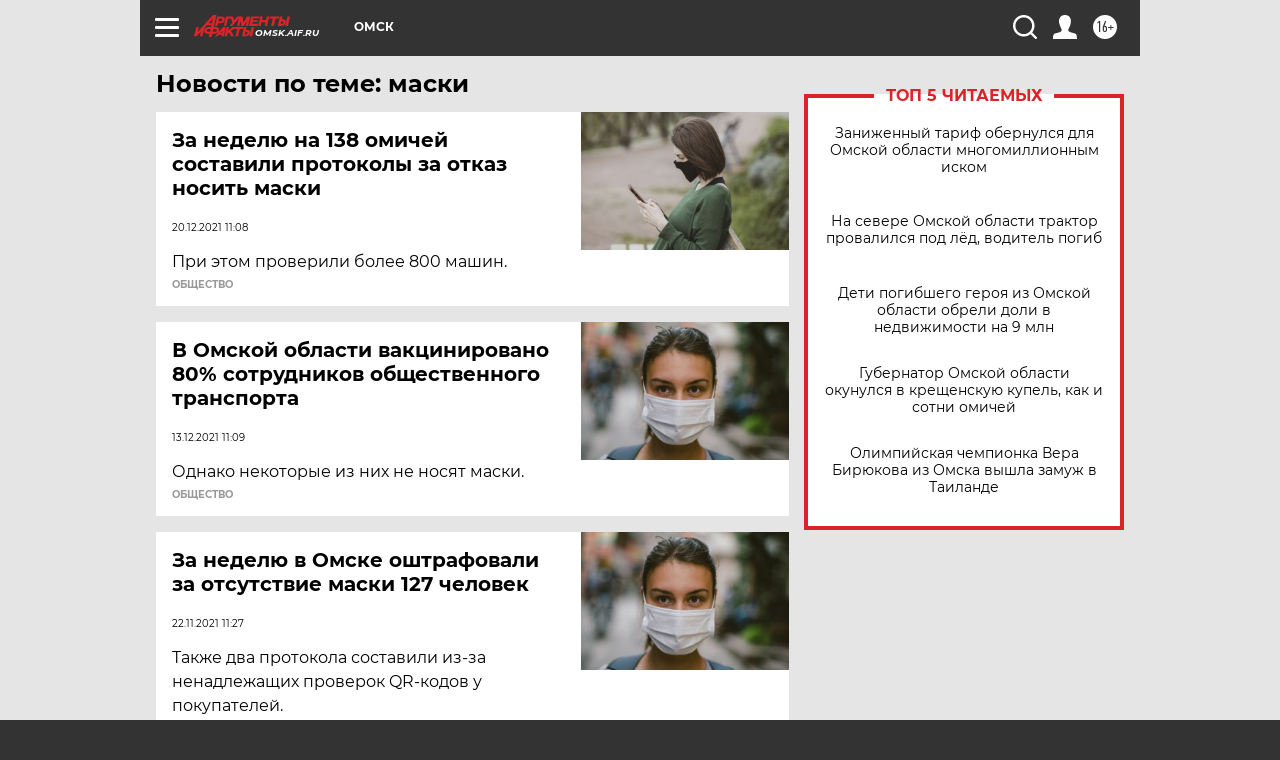

--- FILE ---
content_type: text/html; charset=UTF-8
request_url: https://omsk.aif.ru/tag/maski
body_size: 17650
content:
<!DOCTYPE html>
<!--[if IE 8]><html class="ie8"> <![endif]-->
<!--[if gt IE 8]><!--><html lang="ru"> <!--<![endif]-->
<head>
    <!-- created_at 19-01-2026 16:41:01 -->
    <script>
        window.isIndexPage = 0;
        window.isMobileBrowser = 0;
        window.disableSidebarCut = 1;
        window.bannerDebugMode = 0;
    </script>

                
                                    <meta http-equiv="Content-Type" content="text/html; charset=utf-8" >
<meta name="format-detection" content="telephone=no" >
<meta name="viewport" content="width=device-width, user-scalable=no, initial-scale=1.0, maximum-scale=1.0, minimum-scale=1.0" >
<meta http-equiv="X-UA-Compatible" content="IE=edge,chrome=1" >
<meta name="HandheldFriendly" content="true" >
<meta name="format-detection" content="telephone=no" >
<meta name="theme-color" content="#ffffff" >
<meta name="description" content="маски — самые актуальные и последние новости сегодня. Будьте в курсе главных свежих новостных событий дня и последнего часа, фото и видео репортажей на сайте Аргументы и Факты." >
<meta name="facebook-domain-verification" content="jiqbwww7rrqnwzjkizob7wrpmgmwq3" >
        <title>маски — последние новости сегодня | АиФ Омск</title>    <link rel="shortcut icon" type="image/x-icon" href="/favicon.ico" />
    <link rel="icon" type="image/svg+xml" href="/favicon.svg">
    
    <link rel="preload" href="/redesign2018/fonts/montserrat-v15-latin-ext_latin_cyrillic-ext_cyrillic-regular.woff2" as="font" type="font/woff2" crossorigin>
    <link rel="preload" href="/redesign2018/fonts/montserrat-v15-latin-ext_latin_cyrillic-ext_cyrillic-italic.woff2" as="font" type="font/woff2" crossorigin>
    <link rel="preload" href="/redesign2018/fonts/montserrat-v15-latin-ext_latin_cyrillic-ext_cyrillic-700.woff2" as="font" type="font/woff2" crossorigin>
    <link rel="preload" href="/redesign2018/fonts/montserrat-v15-latin-ext_latin_cyrillic-ext_cyrillic-700italic.woff2" as="font" type="font/woff2" crossorigin>
    <link rel="preload" href="/redesign2018/fonts/montserrat-v15-latin-ext_latin_cyrillic-ext_cyrillic-800.woff2" as="font" type="font/woff2" crossorigin>
    <link href="https://omsk.aif.ru/tag/maski" rel="canonical" >
<link href="https://omsk.aif.ru/redesign2018/css/style.css?6c0" media="all" rel="stylesheet" type="text/css" >
<link href="https://omsk.aif.ru/img/icon/apple_touch_icon_57x57.png?6c0" rel="apple-touch-icon" sizes="57x57" >
<link href="https://omsk.aif.ru/img/icon/apple_touch_icon_114x114.png?6c0" rel="apple-touch-icon" sizes="114x114" >
<link href="https://omsk.aif.ru/img/icon/apple_touch_icon_72x72.png?6c0" rel="apple-touch-icon" sizes="72x72" >
<link href="https://omsk.aif.ru/img/icon/apple_touch_icon_144x144.png?6c0" rel="apple-touch-icon" sizes="144x144" >
<link href="https://omsk.aif.ru/img/icon/apple-touch-icon.png?6c0" rel="apple-touch-icon" sizes="180x180" >
<link href="https://omsk.aif.ru/img/icon/favicon-32x32.png?6c0" rel="icon" type="image/png" sizes="32x32" >
<link href="https://omsk.aif.ru/img/icon/favicon-16x16.png?6c0" rel="icon" type="image/png" sizes="16x16" >
<link href="https://omsk.aif.ru/img/manifest.json?6c0" rel="manifest" >
<link href="https://omsk.aif.ru/img/safari-pinned-tab.svg?6c0" rel="mask-icon" color="#d55b5b" >
<link href="https://ads.betweendigital.com" rel="preconnect" crossorigin="" >
        <script type="text/javascript">
    //<!--
    var isRedesignPage = true;    //-->
</script>
<script type="text/javascript" src="https://omsk.aif.ru/js/output/jquery.min.js?6c0"></script>
<script type="text/javascript" src="https://omsk.aif.ru/js/output/header_scripts.js?6c0"></script>
<script type="text/javascript">
    //<!--
    var _sf_startpt=(new Date()).getTime()    //-->
</script>
<script type="text/javascript" src="https://yastatic.net/s3/passport-sdk/autofill/v1/sdk-suggest-with-polyfills-latest.js?6c0"></script>
<script type="text/javascript">
    //<!--
    window.YandexAuthParams = {"oauthQueryParams":{"client_id":"b104434ccf5a4638bdfe8a9101264f3c","response_type":"code","redirect_uri":"https:\/\/aif.ru\/oauth\/yandex\/callback"},"tokenPageOrigin":"https:\/\/aif.ru"};    //-->
</script>
<script type="text/javascript">
    //<!--
    function AdFox_getWindowSize() {
    var winWidth,winHeight;
	if( typeof( window.innerWidth ) == 'number' ) {
		//Non-IE
		winWidth = window.innerWidth;
		winHeight = window.innerHeight;
	} else if( document.documentElement && ( document.documentElement.clientWidth || document.documentElement.clientHeight ) ) {
		//IE 6+ in 'standards compliant mode'
		winWidth = document.documentElement.clientWidth;
		winHeight = document.documentElement.clientHeight;
	} else if( document.body && ( document.body.clientWidth || document.body.clientHeight ) ) {
		//IE 4 compatible
		winWidth = document.body.clientWidth;
		winHeight = document.body.clientHeight;
	}
	return {"width":winWidth, "height":winHeight};
}//END function AdFox_getWindowSize

function AdFox_getElementPosition(elemId){
    var elem;
    
    if (document.getElementById) {
		elem = document.getElementById(elemId);
	}
	else if (document.layers) {
		elem = document.elemId;
	}
	else if (document.all) {
		elem = document.all.elemId;
	}
    var w = elem.offsetWidth;
    var h = elem.offsetHeight;	
    var l = 0;
    var t = 0;
	
    while (elem)
    {
        l += elem.offsetLeft;
        t += elem.offsetTop;
        elem = elem.offsetParent;
    }

    return {"left":l, "top":t, "width":w, "height":h};
} //END function AdFox_getElementPosition

function AdFox_getBodyScrollTop(){
	return self.pageYOffset || (document.documentElement && document.documentElement.scrollTop) || (document.body && document.body.scrollTop);
} //END function AdFox_getBodyScrollTop

function AdFox_getBodyScrollLeft(){
	return self.pageXOffset || (document.documentElement && document.documentElement.scrollLeft) || (document.body && document.body.scrollLeft);
}//END function AdFox_getBodyScrollLeft

function AdFox_Scroll(elemId,elemSrc){
   var winPos = AdFox_getWindowSize();
   var winWidth = winPos.width;
   var winHeight = winPos.height;
   var scrollY = AdFox_getBodyScrollTop();
   var scrollX =  AdFox_getBodyScrollLeft();
   var divId = 'AdFox_banner_'+elemId;
   var ltwhPos = AdFox_getElementPosition(divId);
   var lPos = ltwhPos.left;
   var tPos = ltwhPos.top;

   if(scrollY+winHeight+5 >= tPos && scrollX+winWidth+5 >= lPos){
      AdFox_getCodeScript(1,elemId,elemSrc);
	  }else{
	     setTimeout('AdFox_Scroll('+elemId+',"'+elemSrc+'");',100);
	  }
}//End function AdFox_Scroll    //-->
</script>
<script type="text/javascript">
    //<!--
    function AdFox_SetLayerVis(spritename,state){
   document.getElementById(spritename).style.visibility=state;
}

function AdFox_Open(AF_id){
   AdFox_SetLayerVis('AdFox_DivBaseFlash_'+AF_id, "hidden");
   AdFox_SetLayerVis('AdFox_DivOverFlash_'+AF_id, "visible");
}

function AdFox_Close(AF_id){
   AdFox_SetLayerVis('AdFox_DivOverFlash_'+AF_id, "hidden");
   AdFox_SetLayerVis('AdFox_DivBaseFlash_'+AF_id, "visible");
}

function AdFox_getCodeScript(AF_n,AF_id,AF_src){
   var AF_doc;
   if(AF_n<10){
      try{
	     if(document.all && !window.opera){
		    AF_doc = window.frames['AdFox_iframe_'+AF_id].document;
			}else if(document.getElementById){
			         AF_doc = document.getElementById('AdFox_iframe_'+AF_id).contentDocument;
					 }
		 }catch(e){}
    if(AF_doc){
	   AF_doc.write('<scr'+'ipt type="text/javascript" src="'+AF_src+'"><\/scr'+'ipt>');
	   }else{
	      setTimeout('AdFox_getCodeScript('+(++AF_n)+','+AF_id+',"'+AF_src+'");', 100);
		  }
		  }
}

function adfoxSdvigContent(banID, flashWidth, flashHeight){
	var obj = document.getElementById('adfoxBanner'+banID).style;
	if (flashWidth == '100%') obj.width = flashWidth;
	    else obj.width = flashWidth + "px";
	if (flashHeight == '100%') obj.height = flashHeight;
	    else obj.height = flashHeight + "px";
}

function adfoxVisibilityFlash(banName, flashWidth, flashHeight){
    	var obj = document.getElementById(banName).style;
	if (flashWidth == '100%') obj.width = flashWidth;
	    else obj.width = flashWidth + "px";
	if (flashHeight == '100%') obj.height = flashHeight;
	    else obj.height = flashHeight + "px";
}

function adfoxStart(banID, FirShowFlNum, constVisFlashFir, sdvigContent, flash1Width, flash1Height, flash2Width, flash2Height){
	if (FirShowFlNum == 1) adfoxVisibilityFlash('adfoxFlash1'+banID, flash1Width, flash1Height);
	    else if (FirShowFlNum == 2) {
		    adfoxVisibilityFlash('adfoxFlash2'+banID, flash2Width, flash2Height);
	        if (constVisFlashFir == 'yes') adfoxVisibilityFlash('adfoxFlash1'+banID, flash1Width, flash1Height);
		    if (sdvigContent == 'yes') adfoxSdvigContent(banID, flash2Width, flash2Height);
		        else adfoxSdvigContent(banID, flash1Width, flash1Height);
	}
}

function adfoxOpen(banID, constVisFlashFir, sdvigContent, flash2Width, flash2Height){
	var aEventOpenClose = new Image();
	var obj = document.getElementById("aEventOpen"+banID);
	if (obj) aEventOpenClose.src =  obj.title+'&rand='+Math.random()*1000000+'&prb='+Math.random()*1000000;
	adfoxVisibilityFlash('adfoxFlash2'+banID, flash2Width, flash2Height);
	if (constVisFlashFir != 'yes') adfoxVisibilityFlash('adfoxFlash1'+banID, 1, 1);
	if (sdvigContent == 'yes') adfoxSdvigContent(banID, flash2Width, flash2Height);
}


function adfoxClose(banID, constVisFlashFir, sdvigContent, flash1Width, flash1Height){
	var aEventOpenClose = new Image();
	var obj = document.getElementById("aEventClose"+banID);
	if (obj) aEventOpenClose.src =  obj.title+'&rand='+Math.random()*1000000+'&prb='+Math.random()*1000000;
	adfoxVisibilityFlash('adfoxFlash2'+banID, 1, 1);
	if (constVisFlashFir != 'yes') adfoxVisibilityFlash('adfoxFlash1'+banID, flash1Width, flash1Height);
	if (sdvigContent == 'yes') adfoxSdvigContent(banID, flash1Width, flash1Height);
}    //-->
</script>
<script type="text/javascript" async="true" src="https://yandex.ru/ads/system/header-bidding.js?6c0"></script>
<script type="text/javascript" src="https://ad.mail.ru/static/sync-loader.js?6c0"></script>
<script type="text/javascript" async="true" src="https://cdn.skcrtxr.com/roxot-wrapper/js/roxot-manager.js?pid=42c21743-edce-4460-a03e-02dbaef8f162"></script>
<script type="text/javascript" src="https://cdn-rtb.sape.ru/js/uids.js?6c0"></script>
<script type="text/javascript">
    //<!--
        var adfoxBiddersMap = {
    "betweenDigital": "816043",
 "mediasniper": "2218745",
    "myTarget": "810102",
 "buzzoola": "1096246",
 "adfox_roden-media": "3373170",
    "videonow": "2966090", 
 "adfox_adsmart": "1463295",
  "Gnezdo": "3123512",
    "roxot": "3196121",
 "astralab": "2486209",
  "getintent": "3186204",
 "sape": "2758269",
 "adwile": "2733112",
 "hybrid": "2809332"
};
var syncid = window.rb_sync.id;
	  var biddersCpmAdjustmentMap = {
      'adfox_adsmart': 0.6,
	  'Gnezdo': 0.8,
	  'adwile': 0.8
  };

if (window.innerWidth >= 1024) {
var adUnits = [{
        "code": "adfox_153825256063495017",
  "sizes": [[300, 600], [240,400]],
        "bids": [{
                "bidder": "betweenDigital",
                "params": {
                    "placementId": "3235886"
                }
            },{
                "bidder": "myTarget",
                "params": {
                    "placementId": "555209",
"sendTargetRef": "true",
"additional": {
"fpid": syncid
}			
                }
            },{
                "bidder": "hybrid",
                "params": {
                    "placementId": "6582bbf77bc72f59c8b22f65"
                }
            },{
                "bidder": "buzzoola",
                "params": {
                    "placementId": "1252803"
                }
            },{
                "bidder": "videonow",
                "params": {
                    "placementId": "8503533"
                }
            },{
                    "bidder": "adfox_adsmart",
                    "params": {
						p1: 'cqguf',
						p2: 'hhro'
					}
            },{
                    "bidder": "roxot",
                    "params": {
						placementId: '2027d57b-1cff-4693-9a3c-7fe57b3bcd1f',
						sendTargetRef: true
					}
            },{
                    "bidder": "mediasniper",
                    "params": {
						"placementId": "4417"
					}
            },{
                    "bidder": "Gnezdo",
                    "params": {
						"placementId": "354318"
					}
            },{
                    "bidder": "getintent",
                    "params": {
						"placementId": "215_V_aif.ru_D_Top_300x600"
					}
            },{
                    "bidder": "adfox_roden-media",
                    "params": {
						p1: "dilmj",
						p2: "emwl"
					}
            },{
                    "bidder": "astralab",
                    "params": {
						"placementId": "642ad3a28528b410c4990932"
					}
            }
        ]
    },{
        "code": "adfox_150719646019463024",
		"sizes": [[640,480], [640,360]],
        "bids": [{
                "bidder": "adfox_adsmart",
                    "params": {
						p1: 'cmqsb',
						p2: 'ul'
					}
            },{
                "bidder": "sape",
                "params": {
                    "placementId": "872427",
					additional: {
                       sapeFpUids: window.sapeRrbFpUids || []
                   }				
                }
            },{
                "bidder": "roxot",
                "params": {
                    placementId: '2b61dd56-9c9f-4c45-a5f5-98dd5234b8a1',
					sendTargetRef: true
                }
            },{
                "bidder": "getintent",
                "params": {
                    "placementId": "215_V_aif.ru_D_AfterArticle_640х480"
                }
            }
        ]
    },{
        "code": "adfox_149010055036832877",
		"sizes": [[970,250]],
		"bids": [{
                    "bidder": "adfox_roden-media",
                    "params": {
						p1: 'dilmi',
						p2: 'hfln'
					}
            },{
                    "bidder": "buzzoola",
                    "params": {
						"placementId": "1252804"
					}
            },{
                    "bidder": "getintent",
                    "params": {
						"placementId": "215_V_aif.ru_D_Billboard_970x250"
					}
            },{
                "bidder": "astralab",
                "params": {
                    "placementId": "67bf071f4e6965fa7b30fea3"
                }
            },{
                    "bidder": "hybrid",
                    "params": {
						"placementId": "6582bbf77bc72f59c8b22f66"
					}
            },{
                    "bidder": "myTarget",
                    "params": {
						"placementId": "1462991",
"sendTargetRef": "true",
"additional": {
"fpid": syncid
}			
					}
            }			           
        ]        
    },{
        "code": "adfox_149874332414246474",
		"sizes": [[640,360], [300,250], [640,480]],
		"codeType": "combo",
		"bids": [{
                "bidder": "mediasniper",
                "params": {
                    "placementId": "4419"
                }
            },{
                "bidder": "buzzoola",
                "params": {
                    "placementId": "1220692"
                }
            },{
                "bidder": "astralab",
                "params": {
                    "placementId": "66fd25eab13381b469ae4b39"
                }
            },
			{
                    "bidder": "betweenDigital",
                    "params": {
						"placementId": "4502825"
					}
            }
			           
        ]        
    },{
        "code": "adfox_149848658878716687",
		"sizes": [[300,600], [240,400]],
        "bids": [{
                "bidder": "betweenDigital",
                "params": {
                    "placementId": "3377360"
                }
            },{
                "bidder": "roxot",
                "params": {
                    placementId: 'fdaba944-bdaa-4c63-9dd3-af12fc6afbf8',
					sendTargetRef: true
                }
            },{
                "bidder": "sape",
                "params": {
                    "placementId": "872425",
					additional: {
                       sapeFpUids: window.sapeRrbFpUids || []
                   }
                }
            },{
                "bidder": "adwile",
                "params": {
                    "placementId": "27990"
                }
            }
        ]        
    }
],
	syncPixels = [{
    bidder: 'hybrid',
    pixels: [
    "https://www.tns-counter.ru/V13a****idsh_ad/ru/CP1251/tmsec=idsh_dis/",
    "https://www.tns-counter.ru/V13a****idsh_vid/ru/CP1251/tmsec=idsh_aifru-hbrdis/",
    "https://mc.yandex.ru/watch/66716692?page-url=aifru%3Futm_source=dis_hybrid_default%26utm_medium=%26utm_campaign=%26utm_content=%26utm_term=&page-ref="+window.location.href
]
  }
  ];
} else if (window.innerWidth < 1024) {
var adUnits = [{
        "code": "adfox_14987283079885683",
		"sizes": [[300,250], [300,240]],
        "bids": [{
                "bidder": "betweenDigital",
                "params": {
                    "placementId": "2492448"
                }
            },{
                "bidder": "myTarget",
                "params": {
                    "placementId": "226830",
"sendTargetRef": "true",
"additional": {
"fpid": syncid
}			
                }
            },{
                "bidder": "hybrid",
                "params": {
                    "placementId": "6582bbf77bc72f59c8b22f64"
                }
            },{
                "bidder": "mediasniper",
                "params": {
                    "placementId": "4418"
                }
            },{
                "bidder": "buzzoola",
                "params": {
                    "placementId": "563787"
                }
            },{
                "bidder": "roxot",
                "params": {
                    placementId: '20bce8ad-3a5e-435a-964f-47be17e201cf',
					sendTargetRef: true
                }
            },{
                "bidder": "videonow",
                "params": {
                    "placementId": "2577490"
                }
            },{
                "bidder": "adfox_adsmart",
                    "params": {
						p1: 'cqmbg',
						p2: 'ul'
					}
            },{
                    "bidder": "Gnezdo",
                    "params": {
						"placementId": "354316"
					}
            },{
                    "bidder": "getintent",
                    "params": {
						"placementId": "215_V_aif.ru_M_Top_300x250"
					}
            },{
                    "bidder": "adfox_roden-media",
                    "params": {
						p1: "dilmx",
						p2: "hbts"
					}
            },{
                "bidder": "astralab",
                "params": {
                    "placementId": "642ad47d8528b410c4990933"
                }
            }			
        ]        
    },{
        "code": "adfox_153545578261291257",
		"bids": [{
                    "bidder": "sape",
                    "params": {
						"placementId": "872426",
					additional: {
                       sapeFpUids: window.sapeRrbFpUids || []
                   }
					}
            },{
                    "bidder": "roxot",
                    "params": {
						placementId: 'eb2ebb9c-1e7e-4c80-bef7-1e93debf197c',
						sendTargetRef: true
					}
            }
			           
        ]        
    },{
        "code": "adfox_165346609120174064",
		"sizes": [[320,100]],
		"bids": [            
            		{
                    "bidder": "buzzoola",
                    "params": {
						"placementId": "1252806"
					}
            },{
                    "bidder": "getintent",
                    "params": {
						"placementId": "215_V_aif.ru_M_FloorAd_320x100"
					}
            }
			           
        ]        
    },{
        "code": "adfox_155956315896226671",
		"bids": [            
            		{
                    "bidder": "buzzoola",
                    "params": {
						"placementId": "1252805"
					}
            },{
                    "bidder": "sape",
                    "params": {
						"placementId": "887956",
					additional: {
                       sapeFpUids: window.sapeRrbFpUids || []
                   }
					}
            },{
                    "bidder": "myTarget",
                    "params": {
						"placementId": "821424",
"sendTargetRef": "true",
"additional": {
"fpid": syncid
}			
					}
            }
			           
        ]        
    },{
        "code": "adfox_149874332414246474",
		"sizes": [[640,360], [300,250], [640,480]],
		"codeType": "combo",
		"bids": [{
                "bidder": "adfox_roden-media",
                "params": {
					p1: 'dilmk',
					p2: 'hfiu'
				}
            },{
                "bidder": "mediasniper",
                "params": {
                    "placementId": "4419"
                }
            },{
                "bidder": "roxot",
                "params": {
                    placementId: 'ba25b33d-cd61-4c90-8035-ea7d66f011c6',
					sendTargetRef: true
                }
            },{
                "bidder": "adwile",
                "params": {
                    "placementId": "27991"
                }
            },{
                    "bidder": "Gnezdo",
                    "params": {
						"placementId": "354317"
					}
            },{
                    "bidder": "getintent",
                    "params": {
						"placementId": "215_V_aif.ru_M_Comboblock_300x250"
					}
            },{
                    "bidder": "astralab",
                    "params": {
						"placementId": "66fd260fb13381b469ae4b3f"
					}
            },{
                    "bidder": "betweenDigital",
                    "params": {
						"placementId": "4502825"
					}
            }
			]        
    }
],
	syncPixels = [
  {
    bidder: 'hybrid',
    pixels: [
    "https://www.tns-counter.ru/V13a****idsh_ad/ru/CP1251/tmsec=idsh_mob/",
    "https://www.tns-counter.ru/V13a****idsh_vid/ru/CP1251/tmsec=idsh_aifru-hbrmob/",
    "https://mc.yandex.ru/watch/66716692?page-url=aifru%3Futm_source=mob_hybrid_default%26utm_medium=%26utm_campaign=%26utm_content=%26utm_term=&page-ref="+window.location.href
]
  }
  ];
}
var userTimeout = 1500;
window.YaHeaderBiddingSettings = {
    biddersMap: adfoxBiddersMap,
	biddersCpmAdjustmentMap: biddersCpmAdjustmentMap,
    adUnits: adUnits,
    timeout: userTimeout,
    syncPixels: syncPixels	
};    //-->
</script>
<script type="text/javascript">
    //<!--
    window.yaContextCb = window.yaContextCb || []    //-->
</script>
<script type="text/javascript" async="true" src="https://yandex.ru/ads/system/context.js?6c0"></script>
<script type="text/javascript">
    //<!--
    window.EventObserver = {
    observers: {},

    subscribe: function (name, fn) {
        if (!this.observers.hasOwnProperty(name)) {
            this.observers[name] = [];
        }
        this.observers[name].push(fn)
    },
    
    unsubscribe: function (name, fn) {
        if (!this.observers.hasOwnProperty(name)) {
            return;
        }
        this.observers[name] = this.observers[name].filter(function (subscriber) {
            return subscriber !== fn
        })
    },
    
    broadcast: function (name, data) {
        if (!this.observers.hasOwnProperty(name)) {
            return;
        }
        this.observers[name].forEach(function (subscriber) {
            return subscriber(data)
        })
    }
};    //-->
</script>    
    <script>
  var adcm_config ={
    id:1064,
    platformId: 64,
    init: function () {
      window.adcm.call();
    }
  };
</script>
<script src="https://tag.digitaltarget.ru/adcm.js" async></script>    <meta name="yandex-verification" content="8249337902ced824" />
<meta name="google-site-verification" content="476XkQdKf7j8tPdVyVhPYU8110uh_PcbZFmwfTZmrmg" />    <link rel="stylesheet" type="text/css" media="print" href="https://omsk.aif.ru/redesign2018/css/print.css?6c0" />
    <base href=""/>
</head><body class="region__omsk ">
<div class="overlay"></div>
<!-- Rating@Mail.ru counter -->
<script type="text/javascript">
var _tmr = window._tmr || (window._tmr = []);
_tmr.push({id: "59428", type: "pageView", start: (new Date()).getTime()});
(function (d, w, id) {
  if (d.getElementById(id)) return;
  var ts = d.createElement("script"); ts.type = "text/javascript"; ts.async = true; ts.id = id;
  ts.src = "https://top-fwz1.mail.ru/js/code.js";
  var f = function () {var s = d.getElementsByTagName("script")[0]; s.parentNode.insertBefore(ts, s);};
  if (w.opera == "[object Opera]") { d.addEventListener("DOMContentLoaded", f, false); } else { f(); }
})(document, window, "topmailru-code");
</script><noscript><div>
<img src="https://top-fwz1.mail.ru/counter?id=59428;js=na" style="border:0;position:absolute;left:-9999px;" alt="Top.Mail.Ru" />
</div></noscript>
<!-- //Rating@Mail.ru counter -->



<div class="container" id="container">
    
        <noindex><div class="adv_content bp__body_first adwrapper"><div class="banner_params hide" data-params="{&quot;id&quot;:4921,&quot;num&quot;:1,&quot;place&quot;:&quot;body_first&quot;}"></div>
<!--AdFox START-->
<!--aif_direct-->
<!--Площадка: AIF_fullscreen /  / -->
<!--Тип баннера: FullScreen-->
<!--Расположение: <верх страницы>-->
<div id="adfox_150417328041091508"></div>
<script>     
    window.yaContextCb.push(()=>{
    Ya.adfoxCode.create({
        ownerId: 249933,
        containerId: 'adfox_150417328041091508',
        params: {
            pp: 'g',
            ps: 'cnul',
            p2: 'fptu',
            puid1: ''
        }
    }); 
}); 
</script></div></noindex>
        
        <!--баннер над шапкой--->
                <div class="banner_box">
            <div class="main_banner">
                            </div>
        </div>
                <!--//баннер  над шапкой--->

    <script>
	currentUser = new User();
</script>

<header class="header">
    <div class="count_box_nodisplay">
    <div class="couter_block"><!--LiveInternet counter-->
<script type="text/javascript"><!--
document.write("<img src='https://counter.yadro.ru//hit;AIF?r"+escape(document.referrer)+((typeof(screen)=="undefined")?"":";s"+screen.width+"*"+screen.height+"*"+(screen.colorDepth?screen.colorDepth:screen.pixelDepth))+";u"+escape(document.URL)+";h"+escape(document.title.substring(0,80))+";"+Math.random()+"' width=1 height=1 alt=''>");
//--></script><!--/LiveInternet--></div></div>    <div class="topline">
    <a href="#" class="burger openCloser">
        <div class="burger__wrapper">
            <span class="burger__line"></span>
            <span class="burger__line"></span>
            <span class="burger__line"></span>
        </div>
    </a>

    
    <a href="/" class="logo_box">
                <img width="96" height="22" src="https://omsk.aif.ru/redesign2018/img/logo.svg?6c0" alt="Аргументы и Факты">
        <div class="region_url">
            omsk.aif.ru        </div>
            </a>
    <div itemscope itemtype="http://schema.org/Organization" class="schema_org">
        <img itemprop="logo" src="https://omsk.aif.ru/redesign2018/img/logo.svg?6c0" />
        <a itemprop="url" href="/"></a>
        <meta itemprop="name" content="АО «Аргументы и Факты»" />
        <div itemprop="address" itemscope itemtype="http://schema.org/PostalAddress">
            <meta itemprop="postalCode" content="101000" />
            <meta itemprop="addressLocality" content="Москва" />
            <meta itemprop="streetAddress" content="ул. Мясницкая, д. 42"/>
            <meta itemprop="addressCountry" content="RU"/>
            <a itemprop="telephone" href="tel:+74956465757">+7 (495) 646 57 57</a>
        </div>
    </div>
    <div class="age16 age16_topline">16+</div>
    <a href="#" class="region regionOpenCloser">
        <img width="19" height="25" src="https://omsk.aif.ru/redesign2018/img/location.svg?6c0"><span>Омск</span>
    </a>
    <div class="topline__slot">
             </div>

    <!--a class="topline__hashtag" href="https://aif.ru/health/coronavirus/?utm_medium=header&utm_content=covid&utm_source=aif">#остаемсядома</a-->
    <div class="auth_user_status_js">
        <a href="#" class="user auth_link_login_js auth_open_js"><img width="24" height="24" src="https://omsk.aif.ru/redesign2018/img/user_ico.svg?6c0"></a>
        <a href="/profile" class="user auth_link_profile_js" style="display: none"><img width="24" height="24" src="https://omsk.aif.ru/redesign2018/img/user_ico.svg?6c0"></a>
    </div>
    <div class="search_box">
        <a href="#" class="search_ico searchOpener">
            <img width="24" height="24" src="https://omsk.aif.ru/redesign2018/img/search_ico.svg?6c0">
        </a>
        <div class="search_input">
            <form action="/search" id="search_form1">
                <input type="text" name="text" maxlength="50"/>
            </form>
        </div>
    </div>
</div>

<div class="fixed_menu topline">
    <div class="cont_center">
        <a href="#" class="burger openCloser">
            <div class="burger__wrapper">
                <span class="burger__line"></span>
                <span class="burger__line"></span>
                <span class="burger__line"></span>
            </div>
        </a>
        <a href="/" class="logo_box">
                        <img width="96" height="22" src="https://omsk.aif.ru/redesign2018/img/logo.svg?6c0" alt="Аргументы и Факты">
            <div class="region_url">
                omsk.aif.ru            </div>
                    </a>
        <div class="age16 age16_topline">16+</div>
        <a href="/" class="region regionOpenCloser">
            <img width="19" height="25" src="https://omsk.aif.ru/redesign2018/img/location.svg?6c0">
            <span>Омск</span>
        </a>
        <div class="topline__slot">
                    </div>

        <!--a class="topline__hashtag" href="https://aif.ru/health/coronavirus/?utm_medium=header&utm_content=covid&utm_source=aif">#остаемсядома</a-->
        <div class="auth_user_status_js">
            <a href="#" class="user auth_link_login_js auth_open_js"><img width="24" height="24" src="https://omsk.aif.ru/redesign2018/img/user_ico.svg?6c0"></a>
            <a href="/profile" class="user auth_link_profile_js" style="display: none"><img width="24" height="24" src="https://omsk.aif.ru/redesign2018/img/user_ico.svg?6c0"></a>
        </div>
        <div class="search_box">
            <a href="#" class="search_ico searchOpener">
                <img width="24" height="24" src="https://omsk.aif.ru/redesign2018/img/search_ico.svg?6c0">
            </a>
            <div class="search_input">
                <form action="/search">
                    <input type="text" name="text" maxlength="50" >
                </form>
            </div>
        </div>
    </div>
</div>    <div class="regions_box">
    <nav class="cont_center">
        <ul class="regions">
            <li><a href="https://aif.ru?from_menu=1">ФЕДЕРАЛЬНЫЙ</a></li>
            <li><a href="https://spb.aif.ru">САНКТ-ПЕТЕРБУРГ</a></li>

            
                                    <li><a href="https://adigea.aif.ru">Адыгея</a></li>
                
            
                                    <li><a href="https://arh.aif.ru">Архангельск</a></li>
                
            
                
            
                
            
                                    <li><a href="https://astrakhan.aif.ru">Астрахань</a></li>
                
            
                                    <li><a href="https://altai.aif.ru">Барнаул</a></li>
                
            
                                    <li><a href="https://aif.by">Беларусь</a></li>
                
            
                                    <li><a href="https://bel.aif.ru">Белгород</a></li>
                
            
                
            
                                    <li><a href="https://bryansk.aif.ru">Брянск</a></li>
                
            
                                    <li><a href="https://bur.aif.ru">Бурятия</a></li>
                
            
                                    <li><a href="https://vl.aif.ru">Владивосток</a></li>
                
            
                                    <li><a href="https://vlad.aif.ru">Владимир</a></li>
                
            
                                    <li><a href="https://vlg.aif.ru">Волгоград</a></li>
                
            
                                    <li><a href="https://vologda.aif.ru">Вологда</a></li>
                
            
                                    <li><a href="https://vrn.aif.ru">Воронеж</a></li>
                
            
                
            
                                    <li><a href="https://dag.aif.ru">Дагестан</a></li>
                
            
                
            
                                    <li><a href="https://ivanovo.aif.ru">Иваново</a></li>
                
            
                                    <li><a href="https://irk.aif.ru">Иркутск</a></li>
                
            
                                    <li><a href="https://kazan.aif.ru">Казань</a></li>
                
            
                                    <li><a href="https://kzaif.kz">Казахстан</a></li>
                
            
                
            
                                    <li><a href="https://klg.aif.ru">Калининград</a></li>
                
            
                
            
                                    <li><a href="https://kaluga.aif.ru">Калуга</a></li>
                
            
                                    <li><a href="https://kamchatka.aif.ru">Камчатка</a></li>
                
            
                
            
                                    <li><a href="https://karel.aif.ru">Карелия</a></li>
                
            
                                    <li><a href="https://kirov.aif.ru">Киров</a></li>
                
            
                                    <li><a href="https://komi.aif.ru">Коми</a></li>
                
            
                                    <li><a href="https://kostroma.aif.ru">Кострома</a></li>
                
            
                                    <li><a href="https://kuban.aif.ru">Краснодар</a></li>
                
            
                                    <li><a href="https://krsk.aif.ru">Красноярск</a></li>
                
            
                                    <li><a href="https://krym.aif.ru">Крым</a></li>
                
            
                                    <li><a href="https://kuzbass.aif.ru">Кузбасс</a></li>
                
            
                
            
                
            
                                    <li><a href="https://aif.kg">Кыргызстан</a></li>
                
            
                                    <li><a href="https://mar.aif.ru">Марий Эл</a></li>
                
            
                                    <li><a href="https://saransk.aif.ru">Мордовия</a></li>
                
            
                                    <li><a href="https://murmansk.aif.ru">Мурманск</a></li>
                
            
                
            
                                    <li><a href="https://nn.aif.ru">Нижний Новгород</a></li>
                
            
                                    <li><a href="https://nsk.aif.ru">Новосибирск</a></li>
                
            
                
            
                                    <li><a href="https://omsk.aif.ru">Омск</a></li>
                
            
                                    <li><a href="https://oren.aif.ru">Оренбург</a></li>
                
            
                                    <li><a href="https://penza.aif.ru">Пенза</a></li>
                
            
                                    <li><a href="https://perm.aif.ru">Пермь</a></li>
                
            
                                    <li><a href="https://pskov.aif.ru">Псков</a></li>
                
            
                                    <li><a href="https://rostov.aif.ru">Ростов-на-Дону</a></li>
                
            
                                    <li><a href="https://rzn.aif.ru">Рязань</a></li>
                
            
                                    <li><a href="https://samara.aif.ru">Самара</a></li>
                
            
                
            
                                    <li><a href="https://saratov.aif.ru">Саратов</a></li>
                
            
                                    <li><a href="https://sakhalin.aif.ru">Сахалин</a></li>
                
            
                
            
                                    <li><a href="https://smol.aif.ru">Смоленск</a></li>
                
            
                
            
                                    <li><a href="https://stav.aif.ru">Ставрополь</a></li>
                
            
                
            
                                    <li><a href="https://tver.aif.ru">Тверь</a></li>
                
            
                                    <li><a href="https://tlt.aif.ru">Тольятти</a></li>
                
            
                                    <li><a href="https://tomsk.aif.ru">Томск</a></li>
                
            
                                    <li><a href="https://tula.aif.ru">Тула</a></li>
                
            
                                    <li><a href="https://tmn.aif.ru">Тюмень</a></li>
                
            
                                    <li><a href="https://udm.aif.ru">Удмуртия</a></li>
                
            
                
            
                                    <li><a href="https://ul.aif.ru">Ульяновск</a></li>
                
            
                                    <li><a href="https://ural.aif.ru">Урал</a></li>
                
            
                                    <li><a href="https://ufa.aif.ru">Уфа</a></li>
                
            
                
            
                
            
                                    <li><a href="https://hab.aif.ru">Хабаровск</a></li>
                
            
                
            
                                    <li><a href="https://chv.aif.ru">Чебоксары</a></li>
                
            
                                    <li><a href="https://chel.aif.ru">Челябинск</a></li>
                
            
                                    <li><a href="https://chr.aif.ru">Черноземье</a></li>
                
            
                                    <li><a href="https://chita.aif.ru">Чита</a></li>
                
            
                                    <li><a href="https://ugra.aif.ru">Югра</a></li>
                
            
                                    <li><a href="https://yakutia.aif.ru">Якутия</a></li>
                
            
                                    <li><a href="https://yamal.aif.ru">Ямал</a></li>
                
            
                                    <li><a href="https://yar.aif.ru">Ярославль</a></li>
                
                    </ul>
    </nav>
</div>    <div class="top_menu_box">
    <div class="cont_center">
        <nav class="top_menu main_menu_wrapper_js">
                            <ul class="main_menu main_menu_js" id="rubrics">
                                    <li  class="menuItem top_level_item_js">

        <span  title="Спецпроекты">Спецпроекты</span>
    
            <div class="subrubrics_box submenu_js">
            <ul>
                                                            <li  class="menuItem">

        <a  href="http://dobroe.aif.ru/" title="«АИФ. ДОБРОЕ СЕРДЦЕ»" id="custommenu-6524">«АИФ. ДОБРОЕ СЕРДЦЕ»</a>
    
    </li>                                                                                <li  class="menuItem">

        <a  href="http://warletters.aif.ru/" title="Письма на фронт" id="custommenu-9080">Письма на фронт</a>
    
    </li>                                                                                <li  class="menuItem">

        <a  href="https://aif.ru/static/1965080" title="ДЕТСКАЯ КНИГА ВОЙНЫ " id="custommenu-9082">ДЕТСКАЯ КНИГА ВОЙНЫ </a>
    
    </li>                                                                                <li  class="menuItem">

        <a  href="https://aif.ru/special" title="ВСЕ СПЕЦПРОЕКТЫ" id="custommenu-9084">ВСЕ СПЕЦПРОЕКТЫ</a>
    
    </li>                                                </ul>
        </div>
    </li>                                                                    <li  class="menuItem top_level_item_js">

        <a  href="https://omsk.aif.ru/news" title="НОВОСТИ" id="custommenu-10347">НОВОСТИ</a>
    
    </li>                                                <li  data-rubric_id="1389" class="menuItem top_level_item_js">

        <a  href="/society" title="ОБЩЕСТВО" id="custommenu-4897">ОБЩЕСТВО</a>
    
            <div class="subrubrics_box submenu_js">
            <ul>
                                                            <li  data-rubric_id="3062" class="menuItem">

        <a  href="/society/education" title="Образование" id="custommenu-5663">Образование</a>
    
    </li>                                                                                <li  data-rubric_id="1407" class="menuItem">

        <a  href="/society/society_persona" title="Персона" id="custommenu-4903">Персона</a>
    
    </li>                                                                                <li  data-rubric_id="1408" class="menuItem">

        <a  href="/society/society_transport" title="Транспорт" id="custommenu-6208">Транспорт</a>
    
    </li>                                                </ul>
        </div>
    </li>                                                <li  data-rubric_id="3539" class="menuItem top_level_item_js">

        <a  href="/zkh" title="ЖКХ" id="custommenu-6168">ЖКХ</a>
    
            <div class="subrubrics_box submenu_js">
            <ul>
                                                            <li  data-rubric_id="3540" class="menuItem">

        <a  href="/zkh/zkh_gorod" title="Городское хозяйство" id="custommenu-6236">Городское хозяйство</a>
    
    </li>                                                </ul>
        </div>
    </li>                                                <li  data-rubric_id="1399" class="menuItem top_level_item_js">

        <a  href="/money" title="ЭКОНОМИКА" id="custommenu-5973">ЭКОНОМИКА</a>
    
            <div class="subrubrics_box submenu_js">
            <ul>
                                                            <li  data-rubric_id="1415" class="menuItem">

        <a  href="/money/finance" title="Финансы" id="custommenu-5975">Финансы</a>
    
    </li>                                                </ul>
        </div>
    </li>                                                <li  data-rubric_id="1392" class="menuItem top_level_item_js">

        <a  href="/culture" title="КУЛЬТУРА" id="custommenu-4899">КУЛЬТУРА</a>
    
            <div class="subrubrics_box submenu_js">
            <ul>
                                                            <li  data-rubric_id="1409" class="menuItem">

        <a  href="/culture/culture_person" title="Персона" id="custommenu-4907">Персона</a>
    
    </li>                                                                                <li  data-rubric_id="1414" class="menuItem">

        <a  href="/culture/culture_theatre" title="Театр" id="custommenu-6210">Театр</a>
    
    </li>                                                </ul>
        </div>
    </li>                                                <li  data-rubric_id="1397" class="menuItem top_level_item_js">

        <a  href="/sport" title="СПОРТ" id="custommenu-4901">СПОРТ</a>
    
    </li>                                                <li  data-rubric_id="1396" class="menuItem top_level_item_js">

        <a  href="/health" title="ЗДОРОВЬЕ" id="custommenu-4900">ЗДОРОВЬЕ</a>
    
    </li>                                                <li  data-rubric_id="1390" class="menuItem top_level_item_js">

        <a  href="/politic" title="ПОЛИТИКА" id="custommenu-4898">ПОЛИТИКА</a>
    
    </li>                                                <li  data-rubric_id="1419" class="menuItem top_level_item_js">

        <a  href="/incidents" title="ПРОИСШЕСТВИЯ" id="custommenu-4902">ПРОИСШЕСТВИЯ</a>
    
            <div class="subrubrics_box submenu_js">
            <ul>
                                                            <li  data-rubric_id="1420" class="menuItem">

        <a  href="/incidents/dtp" title="ДТП" id="custommenu-6209">ДТП</a>
    
    </li>                                                </ul>
        </div>
    </li>                                                <li  class="menuItem top_level_item_js">

        <a  href="https://omsk.aif.ru/dosug" title="ДОСУГ" id="custommenu-10238">ДОСУГ</a>
    
    </li>                                                <li  data-rubric_id="3085" class="menuItem top_level_item_js">

        <a  href="/dontknows" title="ВОПРОС-ОТВЕТ" id="custommenu-6585">ВОПРОС-ОТВЕТ</a>
    
    </li>                        </ul>

            <ul id="projects" class="specprojects static_submenu_js"></ul>
            <div class="right_box">
                <div class="fresh_number">
    <h3>Свежий номер</h3>
    <a href="/gazeta/number/59156" class="number_box">
                    <img loading="lazy" src="https://aif-s3.aif.ru/images/044/693/de53ffea0abae13be329a3b030fc8280.webp" width="91" height="120">
                <div class="text">
            № 1-2. 14/01/2026 <br /> АиФ в Омске № 1-2        </div>
    </a>
</div>
<div class="links_box">
    <a href="/gazeta">Издания</a>
</div>
                <div class="sharings_box">
    <span>АиФ в социальных сетях</span>
    <ul class="soc">
                <li>
        <a href="https://vk.com/aif_omsk" rel="nofollow" target="_blank">
            <img src="https://aif.ru/redesign2018/img/sharings/vk.svg">
        </a>
    </li>
        <li>
        <a href="https://ok.ru/aif.omsk" rel="nofollow" target="_blank">
            <img src="https://aif.ru/redesign2018/img/sharings/ok.svg">
        </a>
    </li>
        <li>
        <a href="https://t.me/aifvomske" rel="nofollow" target="_blank">
            <img src="https://aif.ru/redesign2018/img/sharings/tg.svg">
        </a>
    </li>
        <li>
            <a class="rss_button_black" href="/rss/all.php" target="_blank">
                <img src="https://omsk.aif.ru/redesign2018/img/sharings/waflya.svg?6c0" />
            </a>
        </li>
                <li>
        <a href="https://itunes.apple.com/ru/app/argumenty-i-fakty/id333210003?mt=8 " rel="nofollow" target="_blank">
            <img src="https://aif.ru/redesign2018/img/sharings/apple.svg">
        </a>
    </li>
        <li>
        <a href="https://play.google.com/store/apps/details?id=com.mobilein.aif&feature=search_result#?t=W251bGwsMSwxLDEsImNvbS5tb2JpbGVpbi5haWYiXQ " rel="nofollow" target="_blank">
            <img src="https://aif.ru/redesign2018/img/sharings/androd.svg">
        </a>
    </li>
    </ul>
</div>
            </div>
        </nav>
    </div>
</div></header>            	<div class="content_containers_wrapper_js">
        <div class="content_body  content_container_js">
            <div class="content">
                                <div class="title_box">
    <h1>Новости по теме: маски</h1>
</div>
<section class="article_list content_list_js">
        
<div class="list_item" data-item-id="3878978">
            <a href="https://omsk.aif.ru/society/za_nedelyu_na_138_omichey_sostavili_protokoly_za_otkaz_nosit_maski" class="img_box no_title_element_js">
            <img loading="lazy" title="" src="https://aif-s3.aif.ru/images/026/158/784a20fceb11213883dcedd0d9d47890.jpg" />
        </a>
    
    <div class="text_box_only_title title_element_js">
        <div class="box_info">
            <a href="https://omsk.aif.ru/society/za_nedelyu_na_138_omichey_sostavili_protokoly_za_otkaz_nosit_maski"><span class="item_text__title">За неделю на 138 омичей составили протоколы за отказ носить маски</span></a>
        </div>
    </div>

    <div class="text_box no_title_element_js">
        <div class="box_info">
            <a href="https://omsk.aif.ru/society/za_nedelyu_na_138_omichey_sostavili_protokoly_za_otkaz_nosit_maski"><span class="item_text__title">За неделю на 138 омичей составили протоколы за отказ носить маски</span></a>
            <span class="text_box__date">20.12.2021 11:08</span>
        </div>
        <span>При этом проверили более 800 машин.</span>
    </div>

            <a href="https://omsk.aif.ru/society" class="rubric_link no_title_element_js">ОБЩЕСТВО</a>
    </div>
<div class="list_item" data-item-id="3869778">
            <a href="https://omsk.aif.ru/society/v_omskoy_oblasti_vakcinirovano_80_sotrudnikov_obshchestvennogo_transporta" class="img_box no_title_element_js">
            <img loading="lazy" title="" src="https://aif-s3.aif.ru/images/026/075/fced5e52e81302cd024ccf030f0823a9.jpg" />
        </a>
    
    <div class="text_box_only_title title_element_js">
        <div class="box_info">
            <a href="https://omsk.aif.ru/society/v_omskoy_oblasti_vakcinirovano_80_sotrudnikov_obshchestvennogo_transporta"><span class="item_text__title">В Омской области вакцинировано 80% сотрудников общественного транспорта</span></a>
        </div>
    </div>

    <div class="text_box no_title_element_js">
        <div class="box_info">
            <a href="https://omsk.aif.ru/society/v_omskoy_oblasti_vakcinirovano_80_sotrudnikov_obshchestvennogo_transporta"><span class="item_text__title">В Омской области вакцинировано 80% сотрудников общественного транспорта</span></a>
            <span class="text_box__date">13.12.2021 11:09</span>
        </div>
        <span>Однако некоторые из них не носят маски.</span>
    </div>

            <a href="https://omsk.aif.ru/society" class="rubric_link no_title_element_js">ОБЩЕСТВО</a>
    </div>
<div class="list_item" data-item-id="3842040">
            <a href="https://omsk.aif.ru/society/za_nedelyu_v_omske_oshtrafovali_za_otsutstvie_maski_127_cheloveka" class="img_box no_title_element_js">
            <img loading="lazy" title="" src="https://aif-s3.aif.ru/images/025/828/08659aa48a29a53df72c74c55dde4fcd.jpg" />
        </a>
    
    <div class="text_box_only_title title_element_js">
        <div class="box_info">
            <a href="https://omsk.aif.ru/society/za_nedelyu_v_omske_oshtrafovali_za_otsutstvie_maski_127_cheloveka"><span class="item_text__title">За неделю в Омске оштрафовали за отсутствие маски 127 человек</span></a>
        </div>
    </div>

    <div class="text_box no_title_element_js">
        <div class="box_info">
            <a href="https://omsk.aif.ru/society/za_nedelyu_v_omske_oshtrafovali_za_otsutstvie_maski_127_cheloveka"><span class="item_text__title">За неделю в Омске оштрафовали за отсутствие маски 127 человек</span></a>
            <span class="text_box__date">22.11.2021 11:27</span>
        </div>
        <span>Также два протокола составили из-за ненадлежащих проверок QR-кодов у покупателей.</span>
    </div>

            <a href="https://omsk.aif.ru/society" class="rubric_link no_title_element_js">ОБЩЕСТВО</a>
    </div>
<div class="list_item" data-item-id="3823913">
            <a href="https://omsk.aif.ru/society/v_omske_iz-za_zapreta_raboty_nochnyh_zavedeniy_sostavili_dva_protokola" class="img_box no_title_element_js">
            <img loading="lazy" title="" src="https://aif-s3.aif.ru/images/025/667/7cea6dac5ffe7c3aa996d21c64ef3e9d.jpg" />
        </a>
    
    <div class="text_box_only_title title_element_js">
        <div class="box_info">
            <a href="https://omsk.aif.ru/society/v_omske_iz-za_zapreta_raboty_nochnyh_zavedeniy_sostavili_dva_protokola"><span class="item_text__title">В Омске из-за запрета работы ночных заведений составили два протокола</span></a>
        </div>
    </div>

    <div class="text_box no_title_element_js">
        <div class="box_info">
            <a href="https://omsk.aif.ru/society/v_omske_iz-za_zapreta_raboty_nochnyh_zavedeniy_sostavili_dva_protokola"><span class="item_text__title">В Омске из-за запрета работы ночных заведений составили два протокола</span></a>
            <span class="text_box__date">08.11.2021 12:26</span>
        </div>
        <span>В отношении 389 ИП и юрлиц вынесены штрафы на 15 089 руб.</span>
    </div>

            <a href="https://omsk.aif.ru/society" class="rubric_link no_title_element_js">ОБЩЕСТВО</a>
    </div>
<div class="list_item" data-item-id="3815750">
            <a href="https://omsk.aif.ru/society/v_omske_za_narushenie_masochnogo_rezhima_oshtrafuyut_predprinimateley" class="img_box no_title_element_js">
            <img loading="lazy" title="" src="https://aif-s3.aif.ru/images/025/594/9d82f2ef56c1db114fbe6b71b36cf670.jpeg" />
        </a>
    
    <div class="text_box_only_title title_element_js">
        <div class="box_info">
            <a href="https://omsk.aif.ru/society/v_omske_za_narushenie_masochnogo_rezhima_oshtrafuyut_predprinimateley"><span class="item_text__title">В Омске за нарушение масочного режима оштрафуют предпринимателей</span></a>
        </div>
    </div>

    <div class="text_box no_title_element_js">
        <div class="box_info">
            <a href="https://omsk.aif.ru/society/v_omske_za_narushenie_masochnogo_rezhima_oshtrafuyut_predprinimateley"><span class="item_text__title">В Омске за нарушение масочного режима оштрафуют предпринимателей</span></a>
            <span class="text_box__date">31.10.2021 13:16</span>
        </div>
        <span>Проверки прошли в аэропорту и на ж/д-вокзале.</span>
    </div>

            <a href="https://omsk.aif.ru/society" class="rubric_link no_title_element_js">ОБЩЕСТВО</a>
    </div>
<div class="list_item" data-item-id="3776012">
            <a href="https://omsk.aif.ru/society/v_omskoy_oblasti_dlya_perepisi_naseleniya_zakupili_maski_i_perchatki" class="img_box no_title_element_js">
            <img loading="lazy" title="" src="https://aif-s3.aif.ru/images/025/241/54064cad876dc4c33d0225baad72675d.jpg" />
        </a>
    
    <div class="text_box_only_title title_element_js">
        <div class="box_info">
            <a href="https://omsk.aif.ru/society/v_omskoy_oblasti_dlya_perepisi_naseleniya_zakupili_maski_i_perchatki"><span class="item_text__title">В Омской области для переписи населения закупили маски и перчатки</span></a>
        </div>
    </div>

    <div class="text_box no_title_element_js">
        <div class="box_info">
            <a href="https://omsk.aif.ru/society/v_omskoy_oblasti_dlya_perepisi_naseleniya_zakupili_maski_i_perchatki"><span class="item_text__title">В Омской области для переписи населения закупили маски и перчатки</span></a>
            <span class="text_box__date">29.09.2021 11:56</span>
        </div>
        <span>Для переписчиков и контролёров уже подготовили маски и перчатки.</span>
    </div>

            <a href="https://omsk.aif.ru/society" class="rubric_link no_title_element_js">ОБЩЕСТВО</a>
    </div>
<div class="list_item" data-item-id="3720556">
            <a href="https://omsk.aif.ru/health/za_nedelyu_oshtrafovali_138_omichey_za_nesoblyudenie_masochnogo_rezhima" class="img_box no_title_element_js">
            <img loading="lazy" title="" src="https://aif-s3.aif.ru/images/024/740/141d4ce71acebb218335bdfaadeb9655.jpg" />
        </a>
    
    <div class="text_box_only_title title_element_js">
        <div class="box_info">
            <a href="https://omsk.aif.ru/health/za_nedelyu_oshtrafovali_138_omichey_za_nesoblyudenie_masochnogo_rezhima"><span class="item_text__title">138 омичей оштрафовали за неделю за несоблюдение масочного режима</span></a>
        </div>
    </div>

    <div class="text_box no_title_element_js">
        <div class="box_info">
            <a href="https://omsk.aif.ru/health/za_nedelyu_oshtrafovali_138_omichey_za_nesoblyudenie_masochnogo_rezhima"><span class="item_text__title">138 омичей оштрафовали за неделю за несоблюдение масочного режима</span></a>
            <span class="text_box__date">16.08.2021 10:51</span>
        </div>
        <span>Надзорными органы проверили более 700 транспортных средств.</span>
    </div>

            <a href="https://omsk.aif.ru/health" class="rubric_link no_title_element_js">ЗДОРОВЬЕ</a>
    </div>
<div class="list_item" data-item-id="3679376">
            <a href="https://omsk.aif.ru/health/omicham_rasskazali_chto_medicinskaya_maska_zashchishchaet_na_50" class="img_box no_title_element_js">
            <img loading="lazy" title="" src="https://aif-s3.aif.ru/images/024/372/c078bff23d9a03f5b465a3d354b68553.jpg" />
        </a>
    
    <div class="text_box_only_title title_element_js">
        <div class="box_info">
            <a href="https://omsk.aif.ru/health/omicham_rasskazali_chto_medicinskaya_maska_zashchishchaet_na_50"><span class="item_text__title">Омичам рассказали, что медицинская маска защищает на 50%</span></a>
        </div>
    </div>

    <div class="text_box no_title_element_js">
        <div class="box_info">
            <a href="https://omsk.aif.ru/health/omicham_rasskazali_chto_medicinskaya_maska_zashchishchaet_na_50"><span class="item_text__title">Омичам рассказали, что медицинская маска защищает на 50%</span></a>
            <span class="text_box__date">12.07.2021 17:29</span>
        </div>
        <span>Прошла пресс-конференция с главным внештатным эпидемиологом Владимиром Стасенко.</span>
    </div>

            <a href="https://omsk.aif.ru/health" class="rubric_link no_title_element_js">ЗДОРОВЬЕ</a>
    </div>
<div class="list_item" data-item-id="3662867">
            <a href="https://omsk.aif.ru/society/omskih_passazhirov_katali_po_rekam_bez_masok" class="img_box no_title_element_js">
            <img loading="lazy" title="" src="https://aif-s3.aif.ru/images/024/222/f33ff823274a4ff0b83089bfc0a8a2ee.JPG" />
        </a>
    
    <div class="text_box_only_title title_element_js">
        <div class="box_info">
            <a href="https://omsk.aif.ru/society/omskih_passazhirov_katali_po_rekam_bez_masok"><span class="item_text__title">В Омске на прогулочных теплоходах выявили случаи нарушения масочного режима</span></a>
        </div>
    </div>

    <div class="text_box no_title_element_js">
        <div class="box_info">
            <a href="https://omsk.aif.ru/society/omskih_passazhirov_katali_po_rekam_bez_masok"><span class="item_text__title">В Омске на прогулочных теплоходах выявили случаи нарушения масочного режима</span></a>
            <span class="text_box__date">29.06.2021 12:49</span>
        </div>
        <span>Жалоба поступила от одного из пассажиров.</span>
    </div>

            <a href="https://omsk.aif.ru/society" class="rubric_link no_title_element_js">ОБЩЕСТВО</a>
    </div>
<div class="list_item" data-item-id="3237381">
            <a href="https://omsk.aif.ru/society/v_omske_podorozhali_maski_yabloki_kartofel_i_vermishel" class="img_box no_title_element_js">
            <img loading="lazy" title="" src="https://aif-s3.aif.ru/images/020/494/1bf3693c2833d760162b58a26642d887.jpeg" />
        </a>
    
    <div class="text_box_only_title title_element_js">
        <div class="box_info">
            <a href="https://omsk.aif.ru/society/v_omske_podorozhali_maski_yabloki_kartofel_i_vermishel"><span class="item_text__title">В Омске подорожали маски, яблоки, картофель и вермишель</span></a>
        </div>
    </div>

    <div class="text_box no_title_element_js">
        <div class="box_info">
            <a href="https://omsk.aif.ru/society/v_omske_podorozhali_maski_yabloki_kartofel_i_vermishel"><span class="item_text__title">В Омске подорожали маски, яблоки, картофель и вермишель</span></a>
            <span class="text_box__date">22.06.2020 11:24</span>
        </div>
        <span>В мэрии города опубликовали итоги мониторинга цен за прошлую неделю.</span>
    </div>

            <a href="https://omsk.aif.ru/society" class="rubric_link no_title_element_js">ОБЩЕСТВО</a>
    </div>
<div class="list_item" data-item-id="3220616">
            <a href="https://omsk.aif.ru/society/v_omske_na_10_podesheveli_maski_i_antiseptiki" class="img_box no_title_element_js">
            <img loading="lazy" title="" src="https://aif-s3.aif.ru/images/020/348/8f70731e45ae96cd6f5652905b0a6f4a.jpg" />
        </a>
    
    <div class="text_box_only_title title_element_js">
        <div class="box_info">
            <a href="https://omsk.aif.ru/society/v_omske_na_10_podesheveli_maski_i_antiseptiki"><span class="item_text__title">В Омске снизились цены на маски и антисептики</span></a>
        </div>
    </div>

    <div class="text_box no_title_element_js">
        <div class="box_info">
            <a href="https://omsk.aif.ru/society/v_omske_na_10_podesheveli_maski_i_antiseptiki"><span class="item_text__title">В Омске снизились цены на маски и антисептики</span></a>
            <span class="text_box__date">05.06.2020 15:49</span>
        </div>
        <span>В областном центре прошёл очередной мониторинг цен.</span>
    </div>

            <a href="https://omsk.aif.ru/society" class="rubric_link no_title_element_js">ОБЩЕСТВО</a>
    </div>
<div class="list_item" data-item-id="3209487">
            <a href="https://omsk.aif.ru/politic/burkov_proveryaet_soblyudenie_masochnogo_rezhima_v_omskih_supermarketah" class="img_box no_title_element_js">
            <img loading="lazy" title="" src="https://aif-s3.aif.ru/images/020/250/381d223dc9c7b1ae29be47fd6035f4fa.jpeg" />
        </a>
    
    <div class="text_box_only_title title_element_js">
        <div class="box_info">
            <a href="https://omsk.aif.ru/politic/burkov_proveryaet_soblyudenie_masochnogo_rezhima_v_omskih_supermarketah"><span class="item_text__title">Бурков проверяет соблюдение масочного режима в омских супермаркетах</span></a>
        </div>
    </div>

    <div class="text_box no_title_element_js">
        <div class="box_info">
            <a href="https://omsk.aif.ru/politic/burkov_proveryaet_soblyudenie_masochnogo_rezhima_v_omskih_supermarketah"><span class="item_text__title">Бурков проверяет соблюдение масочного режима в омских супермаркетах</span></a>
            <span class="text_box__date">27.05.2020 13:41</span>
        </div>
        <span>Сегодня утром глава региона побывал в четырех магазинах.</span>
    </div>

            <a href="https://omsk.aif.ru/politic" class="rubric_link no_title_element_js">ПОЛИТИКА</a>
    </div>
<div class="list_item" data-item-id="3180748">
            <a href="https://omsk.aif.ru/health/omichey_obyazali_nosit_sredstva_zashchity_v_zakrytyh_prostranstvah" class="img_box no_title_element_js">
            <img loading="lazy" title="" src="https://aif-s3.aif.ru/images/019/993/450b706eee17794d561f85f81d444c9b.jpg" />
        </a>
    
    <div class="text_box_only_title title_element_js">
        <div class="box_info">
            <a href="https://omsk.aif.ru/health/omichey_obyazali_nosit_sredstva_zashchity_v_zakrytyh_prostranstvah"><span class="item_text__title">Омичей обязали носить средства защиты в закрытых пространствах</span></a>
        </div>
    </div>

    <div class="text_box no_title_element_js">
        <div class="box_info">
            <a href="https://omsk.aif.ru/health/omichey_obyazali_nosit_sredstva_zashchity_v_zakrytyh_prostranstvah"><span class="item_text__title">Омичей обязали носить средства защиты в закрытых пространствах</span></a>
            <span class="text_box__date">29.04.2020 21:15</span>
        </div>
        <span>Это могут маски, гигиенические повязки или респираторы.</span>
    </div>

            <a href="https://omsk.aif.ru/health" class="rubric_link no_title_element_js">ЗДОРОВЬЕ</a>
    </div>
<div class="list_item" data-item-id="3133208">
            <a href="https://omsk.aif.ru/health/bolshaya_partiya_medicinskih_masok_postupit_v_omskuyu_oblast_uzhe_zavtra" class="img_box no_title_element_js">
            <img loading="lazy" title="" src="https://aif-s3.aif.ru/images/019/566/50c6eece05fbb0bce5a054d4854db52e.jpg" />
        </a>
    
    <div class="text_box_only_title title_element_js">
        <div class="box_info">
            <a href="https://omsk.aif.ru/health/bolshaya_partiya_medicinskih_masok_postupit_v_omskuyu_oblast_uzhe_zavtra"><span class="item_text__title">Большая партия медицинских масок поступит в Омскую область уже завтра</span></a>
        </div>
    </div>

    <div class="text_box no_title_element_js">
        <div class="box_info">
            <a href="https://omsk.aif.ru/health/bolshaya_partiya_medicinskih_masok_postupit_v_omskuyu_oblast_uzhe_zavtra"><span class="item_text__title">Большая партия медицинских масок поступит в Омскую область уже завтра</span></a>
            <span class="text_box__date">19.03.2020 10:48</span>
        </div>
        <span>Пока в аптеках города их не найти.</span>
    </div>

            <a href="https://omsk.aif.ru/health" class="rubric_link no_title_element_js">ЗДОРОВЬЕ</a>
    </div></section>

                            </div>
                            <div class="right_column">
                    <div class="content_sticky_column_js">
                    <noindex><div class="adv_content bp__header300x250 adwrapper mbottom10 topToDown"><div class="banner_params hide" data-params="{&quot;id&quot;:5424,&quot;num&quot;:1,&quot;place&quot;:&quot;header300x250&quot;}"></div>
<center>


<!--AdFox START-->
<!--aif_direct-->
<!--Площадка: AIF.ru / * / *-->
<!--Тип баннера: 240x400/300x250_верх_сетки-->
<!--Расположение: <верх страницы>-->
<div id="adfox_153825256063495017"></div>
<script>
window.yaContextCb.push(()=>{
    Ya.adfoxCode.create({
      ownerId: 249933,
        containerId: 'adfox_153825256063495017',
        params: {
            pp: 'g',
            ps: 'chxs',
            p2: 'fqve',
            puid1: ''
          }
    });
});
</script>

</center></div></noindex>
    <section class="top5">
    <div class="top_decor">
        <div class="red_line"></div>
        <h3>Топ 5 читаемых</h3>
        <div class="red_line"></div>
    </div>
            <ul>
                            <li>
                    <a href="https://omsk.aif.ru/zkh/zanizhennyy-tarif-obernulsya-dlya-omskoy-oblasti-mnogomillionnym-iskom">
                        Заниженный тариф обернулся для Омской области многомиллионным иском                    </a>
                </li>
                            <li>
                    <a href="https://omsk.aif.ru/incidents/na-severe-omskoy-oblasti-traktor-provalilsya-pod-lyod-voditel-pogib">
                        На севере Омской области трактор провалился под лёд, водитель погиб                    </a>
                </li>
                            <li>
                    <a href="https://omsk.aif.ru/society/deti-pogibshego-geroya-iz-omskoy-oblasti-obreli-doli-v-nedvizhimosti-na-9-mln">
                        Дети погибшего героя из Омской области обрели доли в недвижимости на 9 млн                    </a>
                </li>
                            <li>
                    <a href="https://omsk.aif.ru/society/gubernator-omskoy-oblasti-okunulsya-v-kreshchenskuyu-kupel-kak-i-sotni-omichey">
                        Губернатор Омской области окунулся в крещенскую купель, как и сотни омичей                    </a>
                </li>
                            <li>
                    <a href="https://omsk.aif.ru/society/society_persona/olimpiyskaya-chempionka-vera-biryukova-iz-omska-vyshla-zamuzh-v-tailande">
                        Олимпийская чемпионка Вера Бирюкова из Омска вышла замуж в Таиланде                    </a>
                </li>
                    </ul>
    </section>
        
<div class="tizer">
                        </div>

    
<div class="topToDownPoint"></div>
                    </div>
                </div>
                <div class="endTopToDown_js"></div>
                    </div>
    </div>

    
    <div class="cont_center">
            </div>
        

    <!-- segment footer -->
    <footer>
    <div class="cont_center">
        <div class="footer_wrapper">
            <div class="footer_col">
                <div class="footer_logo">
                    <img src="https://omsk.aif.ru/redesign2018/img/white_logo.svg?6c0" alt="omsk.aif.ru">
                    <div class="region_url">
                        omsk.aif.ru                    </div>
                </div>
            </div>
            <div class="footer_col">
                <nav class="footer_menu">
                    <ul>
                    <li>
            <a href="https://omsk.aif.ru/view/static/5911456?key=98baa03c3270a6af366e31b9c51c6706">Реклама на сайте</a>
        </li>
                            <li>
            <a href="https://omsk.aif.ru/view/static/5911436?key=b77543c2261ca6f1956a4bf34cbdee6a">Реклама в газете</a>
        </li>
                            <li>
            <a href="https://omsk.aif.ru/static/1091887">Контакты</a>
        </li>
                <li class="error_rep"><a href="/contacts#anchor=error_form">СООБЩИТЬ В РЕДАКЦИЮ ОБ ОШИБКЕ</a></li>
</ul>

                </nav>
                <div class="footer_text">
                    <p><b>2026 АО «Аргументы и Факты»&nbsp;</b>Генеральный директор Руслан Новиков. Главный редактор Михаил<span rel="pastemarkerend" id="pastemarkerend78054"></span> Чкаников. Директор по развитию цифрового направления и новым медиа АиФ.ru Денис Халаимов. Первый заместитель главного редактора, шеф-редактор сайта Рукобратский В. А.</p>

<p><span rel="pastemarkerend" id="pastemarkerend66732"> СМИ «aif.ru» зарегистрировано в Федеральной службе по надзору в сфере связи, информационных технологий и массовых коммуникаций (РОСКОМНАДЗОР), регистрационный номер Эл № ФС 77-78200 от 06 апреля 2020 г. Учредитель: АО «Аргументы и факты». Интернет-сайт «aif.ru» функционирует при финансовой поддержке Министерства цифрового развития, связи и массовых коммуникаций Российской Федерации.<span rel="pastemarkerend" id="pastemarkerend89278"></span></span></p>

<p>e-mail: glavred@aif.ru, тел. +7 (495) 646 57 57. 16+</p>

<p>Все права защищены. Копирование и использование полных материалов запрещено, частичное цитирование возможно только при условии гиперссылки на сайт www.aif.ru. </p>                </div>
                <div class="counters">
                                                                    <div class="couter_block"><!-- begin of Top100 logo -->

	<div id='top100counter_bottom'  ></div>
	

<script type="text/javascript">
var _top100q = _top100q || [];

_top100q.push(["setAccount", "125100"]);
_top100q.push(["trackPageviewByLogo", document.getElementById("top100counter_bottom")]);

(function(){
 var top100 = document.createElement("script"); top100.type = "text/javascript";

 top100.async = true;
 top100.src = ("https:" == document.location.protocol ? "https:" : "https:") + "//st.top100.ru/pack/pack.min.js";
 var s = document.getElementsByTagName("script")[0]; s.parentNode.insertBefore(top100, s);
})();
</script>
<!-- end of Top100 logo --></div><div class="couter_block"><!--LiveInternet logo-->
<a href="https://www.liveinternet.ru/click;AIF"
target=_blank><img src="https://counter.yadro.ru//logo;AIF?22.2"
title="LiveInternet: показано число просмотров за 24 часа, посетителей за 24 часа и за сегодня"
alt="" border=0 width=88 height=31></a>
<!--/LiveInternet--></div><div class="couter_block"><style type="text/css">
		.rambler_partner{
			text-align:center; 
			width: 105px; 
			height: 31px; 
			line-height: 31px; 
			font: 0.7em'PT Sans', sans-serif;
			display: table-cell;
			vertical-align: middle;
		}
		.rambler_partner a{
			color: #666666; 
			text-decoration: none;
		}
		.rambler_partner a:hover{
			text-decoration: underline;
		}
	</style>
	<div class="rambler_partner"><a href="https://www.rambler.ru/" target="_blank">Партнер рамблера</a></div></div>
                        
                        <div class="footer-link">
                            <a href="https://appgallery.huawei.com/app/C101189759" rel="nofollow" target="_blank">
                                <img src="https://omsk.aif.ru/redesign2018/img/huawei.png?6c0" />
                            </a>
                        </div>

                        <div class="age16">16+</div>

                        <div class="count_box_nodisplay">
                            <div class="couter_block"><!-- Yandex.Metrika counter -->
<script type="text/javascript" >
    (function (d, w, c) {
        (w[c] = w[c] || []).push(function() {
            try {
                w.yaCounter51369400 = new Ya.Metrika2({
                    id:51369400,
                    clickmap:true,
                    trackLinks:true,
                    accurateTrackBounce:true,
                    webvisor:true
                });
            } catch(e) { }
        });

        var n = d.getElementsByTagName("script")[0],
            s = d.createElement("script"),
            f = function () { n.parentNode.insertBefore(s, n); };
        s.type = "text/javascript";
        s.async = true;
        s.src = "https://mc.yandex.ru/metrika/tag.js";

        if (w.opera == "[object Opera]") {
            d.addEventListener("DOMContentLoaded", f, false);
        } else { f(); }
    })(document, window, "yandex_metrika_callbacks2");
</script>
<noscript><div><img src="https://mc.yandex.ru/watch/51369400" style="position:absolute; left:-9999px;" alt="" /></div></noscript>
<!-- /Yandex.Metrika counter --></div><div class="couter_block"><!-- tns-counter.ru --> 
<script language="JavaScript" type="text/javascript"> 
    var img = new Image();
    img.src = 'https://www.tns-counter.ru/V13a***R>' + document.referrer.replace(/\*/g,'%2a') + '*aif_ru/ru/UTF-8/tmsec=mx3_aif_ru/' + Math.round(Math.random() * 1000000000);
</script> 
<noscript> 
    <img src="https://www.tns-counter.ru/V13a****aif_ru/ru/UTF-8/tmsec=mx3_aif_ru/" width="1" height="1" alt="">
</noscript> </div>
                                                                                </div>

                                                            </div>
            </div>
        </div>
    </div>

    <script type='text/javascript'>
        $(document).ready(function(){
            window.CookieMessenger('CookieMessenger');
        });
        </script></footer>



<!-- Footer Scripts -->
<script type="text/javascript" src="https://omsk.aif.ru/js/output/delayed.js?6c0"></script>
<script type="text/javascript">
    //<!--
    $(document).ready(function() { $('.header').headerJs(); });    //-->
</script>
<script type="text/javascript">
    //<!--
    ((counterHostname) => {
        window.MSCounter = {
            counterHostname: counterHostname
        };
        window.mscounterCallbacks = window.mscounterCallbacks || [];
        window.mscounterCallbacks.push(() => {
            msCounterExampleCom = new MSCounter.counter({
                    'account':'aif_ru',
                    'tmsec': 'aif_ru',
                    'autohit' : true
                });
        });
  
        const newScript = document.createElement('script');
        newScript.async = true;
        newScript.src = `${counterHostname}/ncc/counter.js`;
 
        const referenceNode = document.querySelector('script');
        if (referenceNode) {
            referenceNode.parentNode.insertBefore(newScript, referenceNode);
        } else {
            document.firstElementChild.appendChild(newScript);
        }
    })('https://tns-counter.ru/');    //-->
</script></div>


<div class="full_screen_adv no_portr no_lands no_desc"><!--Место для фулскрина--></div>
<a id="backgr_link"></a>
</body>
</html>

--- FILE ---
content_type: text/html
request_url: https://tns-counter.ru/nc01a**R%3Eundefined*aif_ru/ru/UTF-8/tmsec=aif_ru/628015914***
body_size: -72
content:
270F731D696E0A42X1768819266:270F731D696E0A42X1768819266